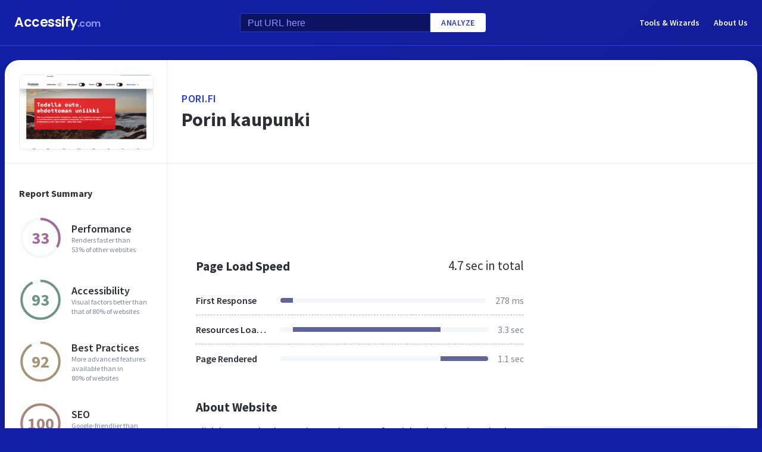

--- FILE ---
content_type: text/html; charset=utf-8
request_url: https://www.google.com/recaptcha/api2/aframe
body_size: 269
content:
<!DOCTYPE HTML><html><head><meta http-equiv="content-type" content="text/html; charset=UTF-8"></head><body><script nonce="9L_-k5CkYDuAPxioVRmXKw">/** Anti-fraud and anti-abuse applications only. See google.com/recaptcha */ try{var clients={'sodar':'https://pagead2.googlesyndication.com/pagead/sodar?'};window.addEventListener("message",function(a){try{if(a.source===window.parent){var b=JSON.parse(a.data);var c=clients[b['id']];if(c){var d=document.createElement('img');d.src=c+b['params']+'&rc='+(localStorage.getItem("rc::a")?sessionStorage.getItem("rc::b"):"");window.document.body.appendChild(d);sessionStorage.setItem("rc::e",parseInt(sessionStorage.getItem("rc::e")||0)+1);localStorage.setItem("rc::h",'1769934514218');}}}catch(b){}});window.parent.postMessage("_grecaptcha_ready", "*");}catch(b){}</script></body></html>